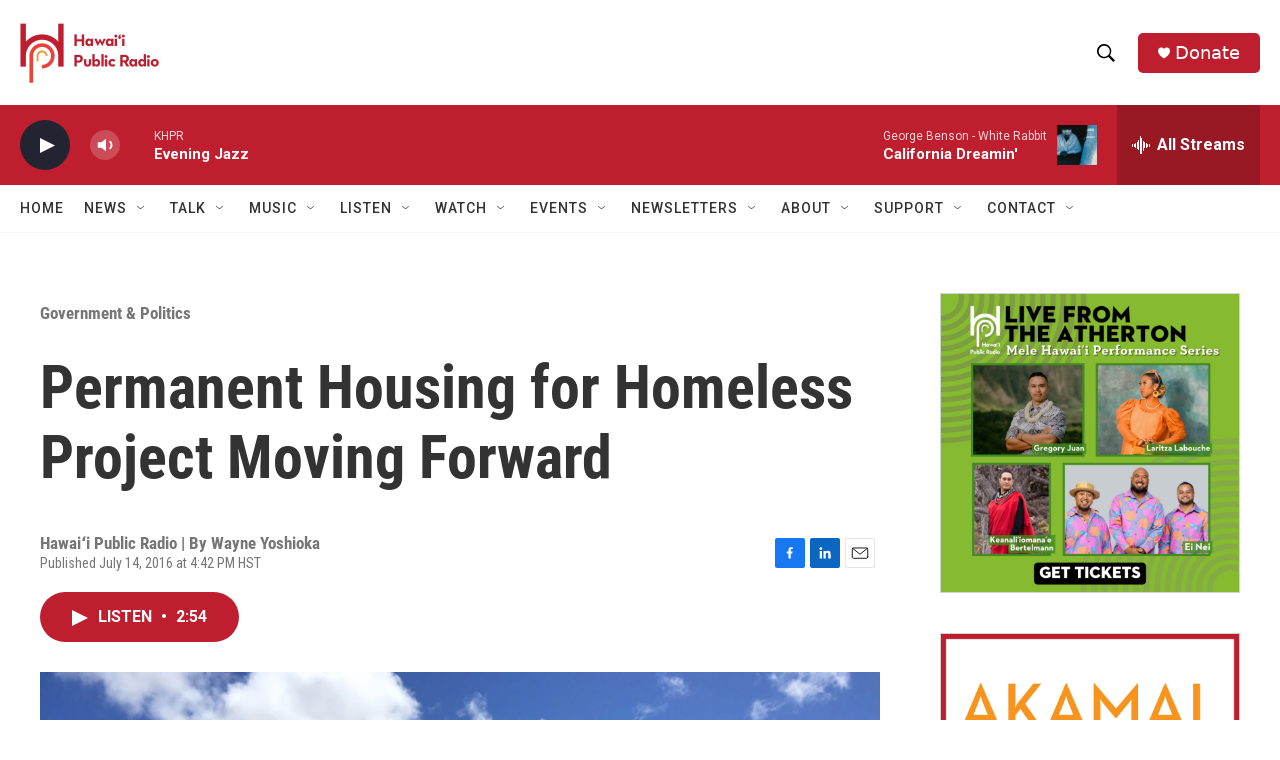

--- FILE ---
content_type: text/html; charset=utf-8
request_url: https://www.google.com/recaptcha/api2/aframe
body_size: 269
content:
<!DOCTYPE HTML><html><head><meta http-equiv="content-type" content="text/html; charset=UTF-8"></head><body><script nonce="CGzf6XPpGcuHYj_FCAPq3w">/** Anti-fraud and anti-abuse applications only. See google.com/recaptcha */ try{var clients={'sodar':'https://pagead2.googlesyndication.com/pagead/sodar?'};window.addEventListener("message",function(a){try{if(a.source===window.parent){var b=JSON.parse(a.data);var c=clients[b['id']];if(c){var d=document.createElement('img');d.src=c+b['params']+'&rc='+(localStorage.getItem("rc::a")?sessionStorage.getItem("rc::b"):"");window.document.body.appendChild(d);sessionStorage.setItem("rc::e",parseInt(sessionStorage.getItem("rc::e")||0)+1);localStorage.setItem("rc::h",'1768458300766');}}}catch(b){}});window.parent.postMessage("_grecaptcha_ready", "*");}catch(b){}</script></body></html>